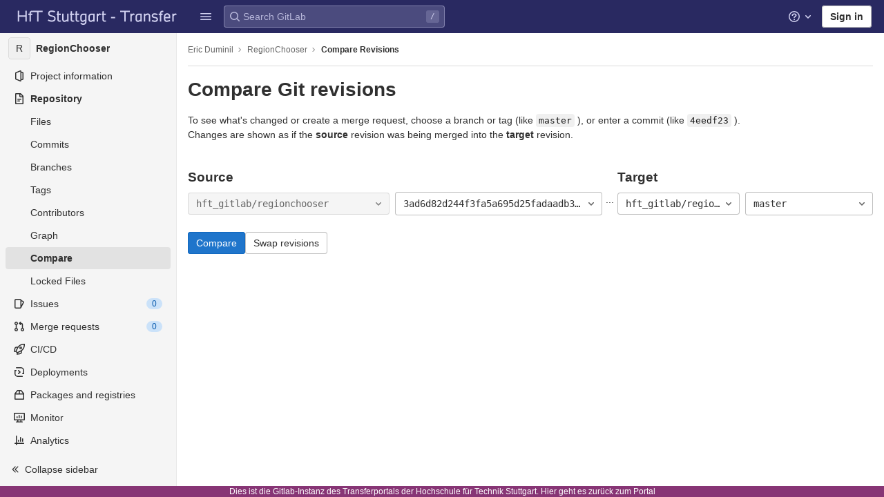

--- FILE ---
content_type: text/javascript; charset=utf-8
request_url: https://transfer.hft-stuttgart.de/gitlab/assets/webpack/commons-pages.projects.compare.index-pages.projects.compare.show.ed8b6ce8.chunk.js
body_size: 12863
content:
(this.webpackJsonp=this.webpackJsonp||[]).push([[208,86,956,958],{"+iVy":function(t,e,i){"use strict";i.d(e,"b",(function(){return m})),i.d(e,"a",(function(){return v}));var r=i("Z2pp"),n=i("jyii"),o=i("/Zha"),s=i("9CRu"),a=i("gCUY"),l=i("Sq3g"),c=i("ySPH"),u=i("yxQL"),d=i("1pIC"),p=i("GpHn"),h=i("R+nN");function f(t,e){var i=Object.keys(t);if(Object.getOwnPropertySymbols){var r=Object.getOwnPropertySymbols(t);e&&(r=r.filter((function(e){return Object.getOwnPropertyDescriptor(t,e).enumerable}))),i.push.apply(i,r)}return i}function g(t){for(var e=1;e<arguments.length;e++){var i=null!=arguments[e]?arguments[e]:{};e%2?f(Object(i),!0).forEach((function(e){b(t,e,i[e])})):Object.getOwnPropertyDescriptors?Object.defineProperties(t,Object.getOwnPropertyDescriptors(i)):f(Object(i)).forEach((function(e){Object.defineProperty(t,e,Object.getOwnPropertyDescriptor(i,e))}))}return t}function b(t,e,i){return e in t?Object.defineProperty(t,e,{value:i,enumerable:!0,configurable:!0,writable:!0}):t[e]=i,t}var m=Object(a.c)(g(g({},u.b),{},{text:{type:String},html:{type:String},variant:{type:String,default:"secondary"},size:{type:String},block:{type:Boolean,default:!1},menuClass:{type:[String,Array,Object]},toggleTag:{type:String,default:"button"},toggleText:{type:String,default:"Toggle dropdown"},toggleClass:{type:[String,Array,Object]},noCaret:{type:Boolean,default:!1},split:{type:Boolean,default:!1},splitHref:{type:String},splitTo:{type:[String,Object]},splitVariant:{type:String},splitClass:{type:[String,Array,Object]},splitButtonType:{type:String,default:"button",validator:function(t){return Object(s.a)(["button","submit","reset"],t)}},lazy:{type:Boolean,default:!1},role:{type:String,default:"menu"}}),n.m),v=r.a.extend({name:n.m,mixins:[d.a,u.a,p.a],props:m,computed:{dropdownClasses:function(){var t=this.block,e=this.split;return[this.directionClass,this.boundaryClass,{show:this.visible,"btn-group":e||!t,"d-flex":t&&e}]},menuClasses:function(){return[this.menuClass,{"dropdown-menu-right":this.right,show:this.visible}]},toggleClasses:function(){var t=this.split;return[this.toggleClass,{"dropdown-toggle-split":t,"dropdown-toggle-no-caret":this.noCaret&&!t}]}},render:function(t){var e=this.visible,i=this.variant,r=this.size,n=this.block,s=this.disabled,a=this.split,u=this.role,d=this.hide,p=this.toggle,f={variant:i,size:r,block:n,disabled:s},b=this.normalizeSlot("button-content"),m=this.hasNormalizedSlot("button-content")?{}:Object(l.a)(this.html,this.text),v=t();if(a){var y=this.splitTo,O=this.splitHref,j=this.splitButtonType,w=g(g({},f),{},{variant:this.splitVariant||i});y?w.to=y:O?w.href=O:j&&(w.type=j),v=t(h.a,{class:this.splitClass,attrs:{id:this.safeId("_BV_button_")},props:w,domProps:m,on:{click:this.onSplitClick},ref:"button"},b),b=[t("span",{class:["sr-only"]},[this.toggleText])],m={}}var _=t(h.a,{staticClass:"dropdown-toggle",class:this.toggleClasses,attrs:{id:this.safeId("_BV_toggle_"),"aria-haspopup":"true","aria-expanded":Object(c.e)(e)},props:g(g({},f),{},{tag:this.toggleTag,block:n&&!a}),domProps:m,on:{mousedown:this.onMousedown,click:p,keydown:p},ref:"toggle"},b),C=t("ul",{staticClass:"dropdown-menu",class:this.menuClasses,attrs:{role:u,tabindex:"-1","aria-labelledby":this.safeId(a?"_BV_button_":"_BV_toggle_")},on:{keydown:this.onKeydown},ref:"menu"},[!this.lazy||e?this.normalizeSlot(o.c,{hide:d}):t()]);return t("div",{staticClass:"dropdown b-dropdown",class:this.dropdownClasses,attrs:{id:this.safeId()}},[v,_,C])}})},"/Jty":function(t,e,i){"use strict";i.d(e,"a",(function(){return j}));var r=i("Z2pp"),n=i("jyii"),o=i("9CRu"),s=i("gCUY"),a=i("qx9o"),l=i("BhOj"),c=i("KpC0"),u=i("lRgI"),d=i("YxAH"),p=i("p+a6"),h=i("Rd/K"),f=i("HJOD"),g=i("1pIC"),b=i("PrCM");function m(t,e){var i=Object.keys(t);if(Object.getOwnPropertySymbols){var r=Object.getOwnPropertySymbols(t);e&&(r=r.filter((function(e){return Object.getOwnPropertyDescriptor(t,e).enumerable}))),i.push.apply(i,r)}return i}function v(t){for(var e=1;e<arguments.length;e++){var i=null!=arguments[e]?arguments[e]:{};e%2?m(Object(i),!0).forEach((function(e){y(t,e,i[e])})):Object.getOwnPropertyDescriptors?Object.defineProperties(t,Object.getOwnPropertyDescriptors(i)):m(Object(i)).forEach((function(e){Object.defineProperty(t,e,Object.getOwnPropertyDescriptor(i,e))}))}return t}function y(t,e,i){return e in t?Object.defineProperty(t,e,{value:i,enumerable:!0,configurable:!0,writable:!0}):t[e]=i,t}var O=["text","password","email","number","url","tel","search","range","color","date","time","datetime","datetime-local","month","week"],j=r.a.extend({name:n.x,mixins:[b.a,g.a,c.a,d.a,p.a,h.a,u.a,f.a],props:Object(s.c)(v(v(v(v(v({},c.b),d.b),p.b),h.b),{},{type:{type:String,default:"text",validator:function(t){return Object(o.a)(O,t)}},noWheel:{type:Boolean,default:!1},min:{type:[String,Number]},max:{type:[String,Number]},step:{type:[String,Number]},list:{type:String}}),n.x),computed:{localType:function(){return Object(o.a)(O,this.type)?this.type:"text"},computedAttrs:function(){var t=this.localType,e=this.disabled,i=this.placeholder,r=this.required,n=this.min,o=this.max,s=this.step;return{id:this.safeId(),name:this.name||null,form:this.form||null,type:t,disabled:e,placeholder:i,required:r,autocomplete:this.autocomplete||null,readonly:this.readonly||this.plaintext,min:n,max:o,step:s,list:"password"!==t?this.list:null,"aria-required":r?"true":null,"aria-invalid":this.computedAriaInvalid}},computedListeners:function(){return v(v({},this.bvListeners),{},{input:this.onInput,change:this.onChange,blur:this.onBlur})}},watch:{noWheel:function(t){this.setWheelStopper(t)}},mounted:function(){this.setWheelStopper(this.noWheel)},deactivated:function(){this.setWheelStopper(!1)},activated:function(){this.setWheelStopper(this.noWheel)},beforeDestroy:function(){this.setWheelStopper(!1)},methods:{setWheelStopper:function(t){var e=this.$el;Object(l.c)(t,e,"focus",this.onWheelFocus),Object(l.c)(t,e,"blur",this.onWheelBlur),t||Object(l.a)(document,"wheel",this.stopWheel)},onWheelFocus:function(){Object(l.b)(document,"wheel",this.stopWheel)},onWheelBlur:function(){Object(l.a)(document,"wheel",this.stopWheel)},stopWheel:function(t){Object(l.d)(t,{propagation:!1}),Object(a.c)(this.$el)}},render:function(t){return t("input",{ref:"input",class:this.computedClass,attrs:this.computedAttrs,domProps:{value:this.localValue},on:this.computedListeners})}})},"0X+3":function(t,e,i){"use strict";var r=i("Z2pp"),n=i("jyii"),o=i("gCUY"),s=i("qx9o"),a=i("9Q7u"),l=i("ummR"),c=i("GpHn"),u=i("lHYX");function d(t,e){var i=Object.keys(t);if(Object.getOwnPropertySymbols){var r=Object.getOwnPropertySymbols(t);e&&(r=r.filter((function(e){return Object.getOwnPropertyDescriptor(t,e).enumerable}))),i.push.apply(i,r)}return i}function p(t){for(var e=1;e<arguments.length;e++){var i=null!=arguments[e]?arguments[e]:{};e%2?d(Object(i),!0).forEach((function(e){h(t,e,i[e])})):Object.getOwnPropertyDescriptors?Object.defineProperties(t,Object.getOwnPropertyDescriptors(i)):d(Object(i)).forEach((function(e){Object.defineProperty(t,e,Object.getOwnPropertyDescriptor(i,e))}))}return t}function h(t,e,i){return e in t?Object.defineProperty(t,e,{value:i,enumerable:!0,configurable:!0,writable:!0}):t[e]=i,t}var f=Object(a.j)(u.b,["event","routerTag"]),g=r.a.extend({name:n.q,mixins:[l.a,c.a],inject:{bvDropdown:{default:null}},inheritAttrs:!1,props:Object(o.c)(p(p({},f),{},{linkClass:{type:[String,Array,Object]},variant:{type:String}}),n.q),computed:{computedAttrs:function(){return p(p({},this.bvAttrs),{},{role:"menuitem"})}},methods:{closeDropdown:function(){var t=this;Object(s.B)((function(){t.bvDropdown&&t.bvDropdown.hide(!0)}))},onClick:function(t){this.$emit("click",t),this.closeDropdown()}},render:function(t){var e=this.linkClass,i=this.variant,r=this.active,n=this.disabled,o=this.onClick;return t("li",{attrs:{role:"presentation"}},[t(u.a,{staticClass:"dropdown-item",class:[e,h({},"text-".concat(i),i&&!(r||n))],props:this.$props,attrs:this.computedAttrs,on:{click:o},ref:"item"},this.normalizeSlot())])}});function b(t,e){var i=Object.keys(t);if(Object.getOwnPropertySymbols){var r=Object.getOwnPropertySymbols(t);e&&(r=r.filter((function(e){return Object.getOwnPropertyDescriptor(t,e).enumerable}))),i.push.apply(i,r)}return i}function m(t){for(var e=1;e<arguments.length;e++){var i=null!=arguments[e]?arguments[e]:{};e%2?b(Object(i),!0).forEach((function(e){v(t,e,i[e])})):Object.getOwnPropertyDescriptors?Object.defineProperties(t,Object.getOwnPropertyDescriptors(i)):b(Object(i)).forEach((function(e){Object.defineProperty(t,e,Object.getOwnPropertyDescriptor(i,e))}))}return t}function v(t,e,i){return e in t?Object.defineProperty(t,e,{value:i,enumerable:!0,configurable:!0,writable:!0}):t[e]=i,t}var y=Object(o.c)({active:{type:Boolean,default:!1},activeClass:{type:String,default:"active"},buttonClass:{type:[String,Array,Object]},disabled:{type:Boolean,default:!1},variant:{type:String}},n.r),O=r.a.extend({name:n.r,mixins:[l.a,c.a],inject:{bvDropdown:{default:null}},inheritAttrs:!1,props:y,computed:{computedAttrs:function(){return m(m({},this.bvAttrs),{},{role:"menuitem",type:"button",disabled:this.disabled})}},methods:{closeDropdown:function(){this.bvDropdown&&this.bvDropdown.hide(!0)},onClick:function(t){this.$emit("click",t),this.closeDropdown()}},render:function(t){var e;return t("li",{attrs:{role:"presentation"}},[t("button",{staticClass:"dropdown-item",class:[this.buttonClass,(e={},v(e,this.activeClass,this.active),v(e,"text-".concat(this.variant),this.variant&&!(this.active||this.disabled)),e)],attrs:this.computedAttrs,on:{click:this.onClick},ref:"button"},this.normalizeSlot())])}}),j=i("Fcvx"),w=i("cmjF"),_=i("cuRJ"),C=i("H8gz"),P=i("6IRw"),S=i.n(P);const x={components:{GlIcon:C.a,GlAvatar:w.a,GlButton:_.a},inheritAttrs:!1,props:{avatarUrl:{type:String,required:!1,default:""},iconColor:{type:String,required:!1,default:""},iconName:{type:String,required:!1,default:""},iconRightAriaLabel:{type:String,required:!1,default:""},iconRightName:{type:String,required:!1,default:""},isChecked:{type:Boolean,required:!1,default:!1},isCheckItem:{type:Boolean,required:!1,default:!1},isCheckCentered:{type:Boolean,required:!1,default:!1},secondaryText:{type:String,required:!1,default:""}},computed:{bootstrapComponent(){const{href:t,to:e}=this.$attrs;return t||e?g:O},iconColorCss(){return j.H[this.iconColor]||"gl-text-gray-700"},shouldShowCheckIcon(){return this.isChecked||this.isCheckItem},checkedClasses(){return this.isCheckCentered?"":"gl-mt-3 gl-align-self-start"}},methods:{handleClickIconRight(){this.$emit("click-icon-right")}}};const k=S()({render:function(){var t=this,e=t.$createElement,i=t._self._c||e;return i(t.bootstrapComponent,t._g(t._b({tag:"component",staticClass:"gl-new-dropdown-item"},"component",t.$attrs,!1),t.$listeners),[t.shouldShowCheckIcon?i("gl-icon",{class:["gl-new-dropdown-item-check-icon",{"gl-visibility-hidden":!t.isChecked},t.checkedClasses],attrs:{name:"mobile-issue-close","data-testid":"dropdown-item-checkbox"}}):t._e(),t._v(" "),t.iconName?i("gl-icon",{class:["gl-new-dropdown-item-icon",t.iconColorCss],attrs:{name:t.iconName}}):t._e(),t._v(" "),t.avatarUrl?i("gl-avatar",{attrs:{size:32,src:t.avatarUrl}}):t._e(),t._v(" "),i("div",{staticClass:"gl-new-dropdown-item-text-wrapper"},[i("p",{staticClass:"gl-new-dropdown-item-text-primary"},[t._t("default")],2),t._v(" "),t.secondaryText?i("p",{staticClass:"gl-new-dropdown-item-text-secondary"},[t._v(t._s(t.secondaryText))]):t._e()]),t._v(" "),t.iconRightName?i("gl-button",{attrs:{size:"small",icon:t.iconRightName,"aria-label":t.iconRightAriaLabel||t.iconRightName},on:{click:function(e){return e.stopPropagation(),e.preventDefault(),t.handleClickIconRight.apply(null,arguments)}}}):t._e()],1)},staticRenderFns:[]},void 0,x,void 0,!1,void 0,!1,void 0,void 0,void 0);e.a=k},"1pIC":function(t,e,i){"use strict";e.a={props:{id:{type:String}},data:function(){return{localId_:null}},computed:{safeId:function(){var t=this.id||this.localId_;return function(e){return t?(e=String(e||"").replace(/\s+/g,"_"))?t+"_"+e:t:null}}},mounted:function(){var t=this;this.$nextTick((function(){t.localId_="__BVID__".concat(t._uid)}))}}},"34cr":function(t,e,i){"use strict";var r=i("ly/8"),n=i("cuRJ"),o=i("6IRw"),s=i.n(o);const a={components:{GlButton:n.a},directives:{GlTooltip:r.a},props:{title:{type:String,required:!1,default:"Clear"},tooltipContainer:{required:!1,default:!1,validator:t=>!1===t||"string"==typeof t||t instanceof HTMLElement}}};const l=s()({render:function(){var t=this.$createElement;return(this._self._c||t)("gl-button",this._g({directives:[{name:"gl-tooltip",rawName:"v-gl-tooltip.hover",value:{container:this.tooltipContainer},expression:"{ container: tooltipContainer }",modifiers:{hover:!0}}],staticClass:"gl-clear-icon-button",attrs:{variant:"default",category:"tertiary",size:"small",name:"clear",icon:"clear",title:this.title,"aria-label":this.title}},this.$listeners))},staticRenderFns:[]},void 0,a,void 0,!1,void 0,!1,void 0,void 0,void 0);e.a=l},"6HTq":function(t,e,i){"use strict";var r=i("34cr"),n=i("tSMP"),o=i("H8gz"),s=i("zLBL"),a=i("6IRw"),l=i.n(a);const c={components:{GlClearIconButton:r.a,GlIcon:o.a,GlFormInput:n.a,GlLoadingIcon:s.a},inheritAttrs:!1,model:{prop:"value",event:"input"},props:{value:{type:String,required:!1,default:""},clearButtonTitle:{type:String,required:!1,default:"Clear"},disabled:{type:Boolean,required:!1,default:!1},isLoading:{type:Boolean,required:!1,default:!1},tooltipContainer:{required:!1,default:!1,validator:t=>!1===t||"string"==typeof t||t instanceof HTMLElement}},computed:{inputAttributes(){const t={type:"search",placeholder:"Search",...this.$attrs};return t["aria-label"]||(t["aria-label"]=t.placeholder),t},hasValue(){return Boolean(this.value.length)},inputListeners(){return{...this.$listeners,input:t=>{this.$emit("input",t)}}},showClearButton(){return this.hasValue&&!this.disabled}},methods:{clearInput(){this.$emit("input",""),this.focusInput()},focusInput(){this.$refs.input.$el.focus()}}};const u=l()({render:function(){var t=this,e=t.$createElement,i=t._self._c||e;return i("div",{staticClass:"gl-search-box-by-type"},[i("gl-icon",{staticClass:"gl-search-box-by-type-search-icon",attrs:{name:"search"}}),t._v(" "),i("gl-form-input",t._g(t._b({ref:"input",staticClass:"gl-search-box-by-type-input",attrs:{value:t.value,disabled:t.disabled}},"gl-form-input",t.inputAttributes,!1),t.inputListeners)),t._v(" "),i("div",{staticClass:"gl-search-box-by-type-right-icons"},[t.isLoading?i("gl-loading-icon",{staticClass:"gl-search-box-by-type-loading-icon"}):t._e(),t._v(" "),t.showClearButton?i("gl-clear-icon-button",{staticClass:"gl-search-box-by-type-clear gl-clear-icon-button",attrs:{title:t.clearButtonTitle,"tooltip-container":t.tooltipContainer},on:{click:function(e){return e.stopPropagation(),t.clearInput.apply(null,arguments)}}}):t._e()],1)],1)},staticRenderFns:[]},void 0,c,void 0,!1,void 0,!1,void 0,void 0,void 0);e.a=u},Gr03:function(t,e,i){"use strict";var r=i("Z2pp"),n=i("DQ7i"),o=i("jyii"),s=i("gCUY");function a(t,e){var i=Object.keys(t);if(Object.getOwnPropertySymbols){var r=Object.getOwnPropertySymbols(t);e&&(r=r.filter((function(e){return Object.getOwnPropertyDescriptor(t,e).enumerable}))),i.push.apply(i,r)}return i}function l(t){for(var e=1;e<arguments.length;e++){var i=null!=arguments[e]?arguments[e]:{};e%2?a(Object(i),!0).forEach((function(e){c(t,e,i[e])})):Object.getOwnPropertyDescriptors?Object.defineProperties(t,Object.getOwnPropertyDescriptors(i)):a(Object(i)).forEach((function(e){Object.defineProperty(t,e,Object.getOwnPropertyDescriptor(i,e))}))}return t}function c(t,e,i){return e in t?Object.defineProperty(t,e,{value:i,enumerable:!0,configurable:!0,writable:!0}):t[e]=i,t}var u=Object(s.c)({id:{type:String},tag:{type:String,default:"header"},variant:{type:String}},o.p),d=r.a.extend({name:o.p,functional:!0,props:u,render:function(t,e){var i=e.props,r=e.data,o=e.children,s=r.attrs||{};return r.attrs={},t("li",Object(n.a)(r,{attrs:{role:"presentation"}}),[t(i.tag,{staticClass:"dropdown-header",class:c({},"text-".concat(i.variant),i.variant),attrs:l(l({},s),{},{id:i.id||null,role:"heading"}),ref:"header"},o)])}}),p=i("6IRw");const h={components:{BDropdownHeader:d},inheritAttrs:!1};const f=i.n(p)()({render:function(){var t=this.$createElement;return(this._self._c||t)("b-dropdown-header",this._g(this._b({staticClass:"gl-new-dropdown-section-header"},"b-dropdown-header",this.$attrs,!1),this.$listeners),[this._t("default")],2)},staticRenderFns:[]},void 0,h,void 0,!1,void 0,!1,void 0,void 0,void 0);e.a=f},HJOD:function(t,e,i){"use strict";e.a={computed:{validity:{cache:!1,get:function(){return this.$refs.input.validity}},validationMessage:{cache:!1,get:function(){return this.$refs.input.validationMessage}},willValidate:{cache:!1,get:function(){return this.$refs.input.willValidate}}},methods:{setCustomValidity:function(){var t;return(t=this.$refs.input).setCustomValidity.apply(t,arguments)},checkValidity:function(){var t;return(t=this.$refs.input).checkValidity.apply(t,arguments)},reportValidity:function(){var t;return(t=this.$refs.input).reportValidity.apply(t,arguments)}}}},KpC0:function(t,e,i){"use strict";i.d(e,"b",(function(){return a}));var r=i("gCUY"),n=i("qx9o");function o(t,e){var i=Object.keys(t);if(Object.getOwnPropertySymbols){var r=Object.getOwnPropertySymbols(t);e&&(r=r.filter((function(e){return Object.getOwnPropertyDescriptor(t,e).enumerable}))),i.push.apply(i,r)}return i}function s(t,e,i){return e in t?Object.defineProperty(t,e,{value:i,enumerable:!0,configurable:!0,writable:!0}):t[e]=i,t}var a=function(t){for(var e=1;e<arguments.length;e++){var i=null!=arguments[e]?arguments[e]:{};e%2?o(Object(i),!0).forEach((function(e){s(t,e,i[e])})):Object.getOwnPropertyDescriptors?Object.defineProperties(t,Object.getOwnPropertyDescriptors(i)):o(Object(i)).forEach((function(e){Object.defineProperty(t,e,Object.getOwnPropertyDescriptor(i,e))}))}return t}({id:{type:String},name:{type:String}},Object(r.c)({disabled:{type:Boolean,default:!1},required:{type:Boolean,default:!1},form:{type:String},autofocus:{type:Boolean,default:!1}},"formControls"));e.a={props:a,mounted:function(){this.handleAutofocus()},activated:function(){this.handleAutofocus()},methods:{handleAutofocus:function(){var t=this;this.$nextTick((function(){Object(n.B)((function(){var e=t.$el;t.autofocus&&Object(n.u)(e)&&(Object(n.v)(e,"input, textarea, select")||(e=Object(n.C)("input, textarea, select",e)),Object(n.d)(e))}))}))}}}},OkMp:function(t,e,i){"use strict";var r=i("+iVy"),n=i("qx9o"),o=i("Fcvx");const s={computed:{buttonSize(){return o.m[this.size]}}};var a=i("cuRJ"),l=i("H8gz"),c=i("zLBL"),u=i("OqKX"),d=i("6IRw"),p=i.n(d);const h=".dropdown-item:not(.disabled):not([disabled]),.form-control:not(.disabled):not([disabled])";const f={components:{BDropdown:{extends:r.a,methods:{getItems(){return(Object(n.D)(h,this.$refs.menu)||[]).filter(n.u)}}},GlButton:a.a,GlDropdownDivider:u.a,GlIcon:l.a,GlLoadingIcon:c.a},mixins:[s],props:{headerText:{type:String,required:!1,default:""},hideHeaderBorder:{type:Boolean,required:!1,default:!0},showClearAll:{type:Boolean,required:!1,default:!1},clearAllText:{type:String,required:!1,default:"Clear all"},clearAllTextClass:{type:String,required:!1,default:"gl-px-5"},text:{type:String,required:!1,default:""},showHighlightedItemsTitle:{type:Boolean,required:!1,default:!1},highlightedItemsTitle:{type:String,required:!1,default:"Selected"},highlightedItemsTitleClass:{type:String,required:!1,default:"gl-px-5"},textSrOnly:{type:Boolean,required:!1,default:!1},split:{type:Boolean,required:!1,default:!1},category:{type:String,required:!1,default:o.k.primary,validator:t=>Object.keys(o.k).includes(t)},variant:{type:String,required:!1,default:o.r.default,validator:t=>Object.keys(o.r).includes(t)},size:{type:String,required:!1,default:o.l.medium,validator:t=>Object.keys(o.l).includes(t)},icon:{type:String,required:!1,default:null},block:{type:Boolean,required:!1,default:!1},disabled:{type:Boolean,required:!1,default:!1},loading:{type:Boolean,required:!1,default:!1},toggleClass:{type:[String,Array,Object],required:!1,default:null},right:{type:Boolean,required:!1,default:!1}},computed:{renderCaret(){return!this.split},isIconOnly(){var t;return Boolean(this.icon&&(!(null!==(t=this.text)&&void 0!==t&&t.length)||this.textSrOnly)&&!this.hasSlotContents("button-text"))},isIconWithText(){var t;return Boolean(this.icon&&(null===(t=this.text)||void 0===t?void 0:t.length)&&!this.textSrOnly)},toggleButtonClasses(){return[this.toggleClass,{"gl-button":!0,"gl-dropdown-toggle":!0,[`btn-${this.variant}-secondary`]:this.category===o.k.secondary||this.category===o.k.tertiary&&this.split,[`btn-${this.variant}-tertiary`]:this.category===o.k.tertiary&&!this.split,"dropdown-icon-only":this.isIconOnly,"dropdown-icon-text":this.isIconWithText}]},splitButtonClasses(){return[this.toggleClass,{"gl-button":!0,"split-content-button":Boolean(this.text),"icon-split-content-button":Boolean(this.icon),[`btn-${this.variant}-secondary`]:this.category===o.k.secondary||this.category===o.k.tertiary}]},buttonText(){return this.split&&this.icon?null:this.text},hasHighlightedItemsContent(){return this.hasSlotContents("highlighted-items")},hasHighlightedItemsOrClearAll(){return this.hasHighlightedItemsContent&&this.showHighlightedItemsTitle||this.showClearAll}},methods:{hasSlotContents(t){return Boolean(this.$slots[t])},show(){this.$refs.dropdown.show(...arguments)},hide(){this.$refs.dropdown.hide(...arguments)}}};const g=p()({render:function(){var t=this,e=t.$createElement,i=t._self._c||e;return i("b-dropdown",t._g(t._b({ref:"dropdown",staticClass:"gl-new-dropdown",attrs:{split:t.split,variant:t.variant,size:t.buttonSize,"toggle-class":[t.toggleButtonClasses],"split-class":t.splitButtonClasses,block:t.block,disabled:t.disabled||t.loading,right:t.right},scopedSlots:t._u([{key:"button-content",fn:function(){return[t._t("button-content",(function(){return[t.loading?i("gl-loading-icon",{class:{"gl-mr-2":!t.isIconOnly}}):t._e(),t._v(" "),!t.icon||t.isIconOnly&&t.loading?t._e():i("gl-icon",{staticClass:"dropdown-icon",attrs:{name:t.icon}}),t._v(" "),i("span",{staticClass:"gl-new-dropdown-button-text",class:{"gl-sr-only":t.textSrOnly}},[t._t("button-text",(function(){return[t._v(t._s(t.buttonText))]}))],2),t._v(" "),t.renderCaret?i("gl-icon",{staticClass:"gl-button-icon dropdown-chevron",attrs:{name:"chevron-down"}}):t._e()]}))]},proxy:!0}],null,!0)},"b-dropdown",t.$attrs,!1),t.$listeners),[i("div",{staticClass:"gl-new-dropdown-inner"},[t.hasSlotContents("header")||t.headerText?i("div",{staticClass:"gl-new-dropdown-header",class:{"gl-border-b-0!":t.hideHeaderBorder}},[t.headerText?i("p",{staticClass:"gl-new-dropdown-header-top"},[t._v("\n        "+t._s(t.headerText)+"\n      ")]):t._e(),t._v(" "),t._t("header")],2):t._e(),t._v(" "),t.hasHighlightedItemsOrClearAll?i("div",{staticClass:"gl-display-flex gl-flex-direction-row gl-justify-content-space-between gl-align-items-center"},[t.hasHighlightedItemsContent&&t.showHighlightedItemsTitle?i("div",{staticClass:"gl-display-flex gl-flex-grow-1 gl-justify-content-flex-start",class:t.highlightedItemsTitleClass},[i("span",{staticClass:"gl-font-weight-bold",attrs:{"data-testid":"highlighted-items-title"}},[t._v(t._s(t.highlightedItemsTitle))])]):t._e(),t._v(" "),t.showClearAll?i("div",{staticClass:"gl-display-flex gl-flex-grow-1 gl-justify-content-end",class:t.clearAllTextClass},[i("gl-button",{attrs:{size:"small",category:"tertiary",variant:"link","data-testid":"clear-all-button"},on:{click:function(e){return t.$emit("clear-all",e)}}},[t._v(t._s(t.clearAllText))])],1):t._e()]):t._e(),t._v(" "),i("div",{staticClass:"gl-new-dropdown-contents"},[t.hasHighlightedItemsContent?i("div",{staticClass:"gl-overflow-visible",attrs:{"data-testid":"highlighted-items"}},[t._t("highlighted-items"),t._v(" "),i("gl-dropdown-divider")],2):t._e(),t._v(" "),t._t("default")],2),t._v(" "),t.hasSlotContents("footer")?i("div",{staticClass:"gl-new-dropdown-footer"},[t._t("footer")],2):t._e()])])},staticRenderFns:[]},void 0,f,void 0,!1,void 0,!1,void 0,void 0,void 0);e.a=g},OqKX:function(t,e,i){"use strict";var r=i("Z2pp"),n=i("DQ7i"),o=i("jyii"),s=i("gCUY");function a(t,e){var i=Object.keys(t);if(Object.getOwnPropertySymbols){var r=Object.getOwnPropertySymbols(t);e&&(r=r.filter((function(e){return Object.getOwnPropertyDescriptor(t,e).enumerable}))),i.push.apply(i,r)}return i}function l(t){for(var e=1;e<arguments.length;e++){var i=null!=arguments[e]?arguments[e]:{};e%2?a(Object(i),!0).forEach((function(e){c(t,e,i[e])})):Object.getOwnPropertyDescriptors?Object.defineProperties(t,Object.getOwnPropertyDescriptors(i)):a(Object(i)).forEach((function(e){Object.defineProperty(t,e,Object.getOwnPropertyDescriptor(i,e))}))}return t}function c(t,e,i){return e in t?Object.defineProperty(t,e,{value:i,enumerable:!0,configurable:!0,writable:!0}):t[e]=i,t}var u=Object(s.c)({tag:{type:String,default:"hr"}},o.n),d=r.a.extend({name:o.n,functional:!0,props:u,render:function(t,e){var i=e.props,r=e.data,o=r.attrs||{};return r.attrs={},t("li",Object(n.a)(r,{attrs:{role:"presentation"}}),[t(i.tag,{staticClass:"dropdown-divider",attrs:l(l({},o),{},{role:"separator","aria-orientation":"horizontal"}),ref:"divider"})])}}),p=i("6IRw");const h={components:{BDropdownDivider:d},inheritAttrs:!1};const f=i.n(p)()({render:function(){var t=this.$createElement;return(this._self._c||t)("b-dropdown-divider",this._g(this._b({staticClass:"gl-new-dropdown-divider"},"b-dropdown-divider",this.$attrs,!1),this.$listeners))},staticRenderFns:[]},void 0,h,void 0,!1,void 0,!1,void 0,void 0,void 0);e.a=f},"Rd/K":function(t,e,i){"use strict";i.d(e,"b",(function(){return c}));var r=i("gCUY"),n=i("qx9o"),o=i("BhOj"),s=i("ST6S"),a=i("8Vyw"),l=i("ySPH"),c=Object(r.c)({value:{type:[String,Number],default:""},ariaInvalid:{type:[Boolean,String],default:!1},readonly:{type:Boolean,default:!1},plaintext:{type:Boolean,default:!1},autocomplete:{type:String},placeholder:{type:String},formatter:{type:Function},lazyFormatter:{type:Boolean,default:!1},trim:{type:Boolean,default:!1},number:{type:Boolean,default:!1},lazy:{type:Boolean,default:!1},debounce:{type:[Number,String],default:0}},"formTextControls");e.a={model:{prop:"value",event:"update"},props:c,data:function(){var t=this.value;return{localValue:Object(l.e)(t),vModelValue:this.modifyValue(t)}},computed:{computedClass:function(){return[{"custom-range":"range"===this.type,"form-control-plaintext":this.plaintext&&"range"!==this.type&&"color"!==this.type,"form-control":!this.plaintext&&"range"!==this.type||"color"===this.type},this.sizeFormClass,this.stateClass]},computedDebounce:function(){return Object(s.d)(Object(a.c)(this.debounce,0),0)},hasFormatter:function(){return this.formatter.name!==c.formatter.default.name}},watch:{value:function(t){var e=Object(l.e)(t),i=this.modifyValue(t);e===this.localValue&&i===this.vModelValue||(this.clearDebounce(),this.localValue=e,this.vModelValue=i)}},created:function(){this.$_inputDebounceTimer=null},mounted:function(){this.$on("hook:beforeDestroy",this.clearDebounce)},methods:{clearDebounce:function(){clearTimeout(this.$_inputDebounceTimer),this.$_inputDebounceTimer=null},formatValue:function(t,e){var i=arguments.length>2&&void 0!==arguments[2]&&arguments[2];return t=Object(l.e)(t),!this.hasFormatter||this.lazyFormatter&&!i||(t=this.formatter(t,e)),t},modifyValue:function(t){return t=Object(l.e)(t),this.trim&&(t=t.trim()),this.number&&(t=Object(a.b)(t,t)),t},updateValue:function(t){var e=this,i=arguments.length>1&&void 0!==arguments[1]&&arguments[1],r=this.lazy;if(!r||i){this.clearDebounce();var n=function(){if((t=e.modifyValue(t))!==e.vModelValue)e.vModelValue=t,e.$emit("update",t);else if(e.hasFormatter){var i=e.$refs.input;i&&t!==i.value&&(i.value=t)}},o=this.computedDebounce;o>0&&!r&&!i?this.$_inputDebounceTimer=setTimeout(n,o):n()}},onInput:function(t){if(!t.target.composing){var e=t.target.value,i=this.formatValue(e,t);!1===i||t.defaultPrevented?Object(o.d)(t,{propagation:!1}):(this.localValue=i,this.updateValue(i),this.$emit("input",i))}},onChange:function(t){var e=t.target.value,i=this.formatValue(e,t);!1===i||t.defaultPrevented?Object(o.d)(t,{propagation:!1}):(this.localValue=i,this.updateValue(i,!0),this.$emit("change",i))},onBlur:function(t){var e=t.target.value,i=this.formatValue(e,t,!0);!1!==i&&(this.localValue=Object(l.e)(this.modifyValue(i)),this.updateValue(i,!0)),this.$emit("blur",t)},focus:function(){this.disabled||Object(n.d)(this.$el)},blur:function(){this.disabled||Object(n.c)(this.$el)}}}},YxAH:function(t,e,i){"use strict";i.d(e,"b",(function(){return n}));var r=i("gCUY"),n=Object(r.c)({size:{type:String}},"formControls");e.a={props:n,computed:{sizeFormClass:function(){return[this.size?"form-control-".concat(this.size):null]}}}},iN6k:function(t,e,i){"use strict";i.d(e,"a",(function(){return P}));var r=i("q+nE"),n=i("cuRJ"),o=i("AFSh"),s=i("yYHy"),a=(i("ujLG"),i("3R5X"),i("HaUQ"),i("h8Et"),i("OkMp")),l=i("0X+3"),c=i("6HTq"),u={components:{GlDropdown:a.a,GlDropdownItem:l.a,GlSearchBoxByType:c.a},props:{paramsName:{type:String,required:!0},projects:{type:Array,required:!1,default:null},selectedProject:{type:Object,required:!0}},data:()=>({searchTerm:""}),computed:{disableRepoDropdown(){return null===this.projects},filteredRepos(){const t=this.searchTerm.toLowerCase();return null==this?void 0:this.projects.filter((function(e){let{name:i}=e;return i.toLowerCase().includes(t)}))},inputName(){return this.paramsName+"_project_id"}},methods:{onClick(t){this.emitTargetProject(t)},emitTargetProject(t){this.$emit("selectProject",{direction:this.paramsName,project:t})}}},d=i("bPvS"),p=Object(d.a)(u,(function(){var t=this,e=t.$createElement,i=t._self._c||e;return i("div",[i("input",{attrs:{type:"hidden",name:t.inputName},domProps:{value:t.selectedProject.id}}),t._v(" "),i("gl-dropdown",{staticClass:"gl-w-full gl-font-monospace gl-sm-pr-3",attrs:{text:t.selectedProject.name,"header-text":t.s__("CompareRevisions|Select target project"),"toggle-class":"gl-min-w-0",disabled:t.disableRepoDropdown},scopedSlots:t._u([{key:"header",fn:function(){return[t.disableRepoDropdown?t._e():i("gl-search-box-by-type",{model:{value:t.searchTerm,callback:function(e){t.searchTerm="string"==typeof e?e.trim():e},expression:"searchTerm"}})]},proxy:!0}])},[t._v(" "),t.disableRepoDropdown?t._e():t._l(t.filteredRepos,(function(e){return i("gl-dropdown-item",{key:e.id,attrs:{"is-check-item":"","is-checked":t.selectedProject.id===e.id},on:{click:function(i){return t.onClick(e)}}},[t._v("\n        "+t._s(e.name)+"\n      ")])}))],2)],1)}),[],!1,null,null,null).exports,h=i("4pZC"),f=i.n(h),g=i("Gr03"),b=i("teVv"),m=i("mphk"),v=i("t9l/");const y=Object(v.g)("CompareRevisions|Select branch/tag");var O={components:{GlDropdown:a.a,GlDropdownItem:l.a,GlDropdownSectionHeader:g.a,GlSearchBoxByType:c.a},props:{refsProjectPath:{type:String,required:!0},paramsName:{type:String,required:!0},paramsBranch:{type:String,required:!1,default:null}},data(){return{branches:[],tags:[],loading:!0,searchTerm:"",selectedRevision:this.getDefaultBranch()}},computed:{hasBranches(){var t;return Boolean(null===(t=this.branches)||void 0===t?void 0:t.length)},hasTags(){var t;return Boolean(null===(t=this.tags)||void 0===t?void 0:t.length)}},watch:{refsProjectPath(t,e){t!==e&&this.fetchBranchesAndTags(!0)},searchTerm:f()((function(){this.searchBranchesAndTags()}),300),paramsBranch(t){this.setSelectedRevision(t)}},mounted(){this.fetchBranchesAndTags()},methods:{searchBranchesAndTags(){var t=this;return m.a.get(this.refsProjectPath,{params:{search:this.searchTerm}}).then((function(e){let{data:i}=e;t.branches=i.Branches||[],t.tags=i.Tags||[]})).catch((function(){Object(b.default)({message:Object(v.g)("CompareRevisions|There was an error while searching the branch/tag list. Please try again.")})}))},fetchBranchesAndTags(){var t=this;let e=arguments.length>0&&void 0!==arguments[0]&&arguments[0];return this.loading=!0,e&&this.setSelectedRevision(this.paramsBranch),m.a.get(this.refsProjectPath).then((function(e){let{data:i}=e;t.branches=i.Branches||[],t.tags=i.Tags||[]})).catch((function(){Object(b.default)({message:Object(v.g)("CompareRevisions|There was an error while loading the branch/tag list. Please try again.")})})).finally((function(){t.loading=!1}))},getDefaultBranch(){return this.paramsBranch||y},onClick(t){this.setSelectedRevision(t),this.$emit("selectRevision",{direction:this.paramsName,revision:t})},onSearchEnter(){this.setSelectedRevision(this.searchTerm)},setSelectedRevision(t){this.selectedRevision=t||y}}},j={components:{RepoDropdown:p,RevisionDropdown:Object(d.a)(O,(function(){var t=this,e=t.$createElement,i=t._self._c||e;return i("div",{class:"js-compare-"+t.paramsName+"-dropdown"},[i("input",{attrs:{type:"hidden",name:t.paramsName},domProps:{value:t.selectedRevision}}),t._v(" "),i("gl-dropdown",{staticClass:"gl-w-full gl-font-monospace",attrs:{"toggle-class":"form-control compare-dropdown-toggle gl-min-w-0",text:t.selectedRevision,"header-text":t.s__("CompareRevisions|Select Git revision"),loading:t.loading},scopedSlots:t._u([{key:"header",fn:function(){return[i("gl-search-box-by-type",{attrs:{placeholder:t.s__("CompareRevisions|Filter by Git revision")},on:{keyup:function(e){return!e.type.indexOf("key")&&t._k(e.keyCode,"enter",13,e.key,"Enter")?null:t.onSearchEnter.apply(null,arguments)}},model:{value:t.searchTerm,callback:function(e){t.searchTerm="string"==typeof e?e.trim():e},expression:"searchTerm"}})]},proxy:!0}])},[t._v(" "),t.hasBranches?i("gl-dropdown-section-header",[t._v("\n      "+t._s(t.s__("CompareRevisions|Branches"))+"\n    ")]):t._e(),t._v(" "),t._l(t.branches,(function(e){return i("gl-dropdown-item",{key:e,attrs:{"is-check-item":"","is-checked":t.selectedRevision===e},on:{click:function(i){return t.onClick(e)}}},[t._v("\n      "+t._s(e)+"\n    ")])})),t._v(" "),t.hasTags?i("gl-dropdown-section-header",[t._v("\n      "+t._s(t.s__("CompareRevisions|Tags"))+"\n    ")]):t._e(),t._v(" "),t._l(t.tags,(function(e){return i("gl-dropdown-item",{key:e,attrs:{"is-check-item":"","is-checked":t.selectedRevision===e},on:{click:function(i){return t.onClick(e)}}},[t._v("\n      "+t._s(e)+"\n    ")])}))],2)],1)}),[],!1,null,null,null).exports},props:{refsProjectPath:{type:String,required:!0},revisionText:{type:String,required:!0},paramsName:{type:String,required:!0},paramsBranch:{type:String,required:!1,default:null},projects:{type:Array,required:!1,default:null},selectedProject:{type:Object,required:!0}}},w=Object(d.a)(j,(function(){var t=this,e=t.$createElement,i=t._self._c||e;return i("div",{staticClass:"revision-card gl-flex-basis-half"},[i("h2",{staticClass:"gl-font-size-h2"},[t._v("\n    "+t._s(t.s__("CompareRevisions|"+t.revisionText))+"\n  ")]),t._v(" "),i("div",{staticClass:"gl-sm-display-flex gl-align-items-center"},[i("repo-dropdown",t._g({staticClass:"gl-sm-w-half",attrs:{"params-name":t.paramsName,projects:t.projects,"selected-project":t.selectedProject}},t.$listeners)),t._v(" "),i("revision-dropdown",t._g({staticClass:"gl-sm-w-half gl-mt-3 gl-sm-mt-0",attrs:{"refs-project-path":t.refsProjectPath,"params-name":t.paramsName,"params-branch":t.paramsBranch}},t.$listeners))],1)])}),[],!1,null,null,null).exports,_={csrf:o.a,components:{RevisionCard:w,GlButton:n.a},props:{projectCompareIndexPath:{type:String,required:!0},sourceProjectRefsPath:{type:String,required:!0},targetProjectRefsPath:{type:String,required:!0},paramsFrom:{type:String,required:!1,default:null},paramsTo:{type:String,required:!1,default:null},projectMergeRequestPath:{type:String,required:!0},createMrPath:{type:String,required:!0},sourceProject:{type:Object,required:!0},targetProject:{type:Object,required:!0},projects:{type:Array,required:!0}},data(){return{from:{projects:this.projects,selectedProject:this.targetProject,revision:this.paramsFrom,refsProjectPath:this.targetProjectRefsPath},to:{selectedProject:this.sourceProject,revision:this.paramsTo,refsProjectPath:this.sourceProjectRefsPath}}},methods:{onSubmit(){this.$refs.form.submit()},onSelectProject(t){let{direction:e,project:i}=t;const r=Object(s.x)(gon.relative_url_root||"","/"+i.name,"/refs");this[e].refsProjectPath=r,this[e].selectedProject=i},onSelectRevision(t){let{direction:e,revision:i}=t;this[e].revision=i},onSwapRevision(){[this.from,this.to]=[this.to,this.from]}}},C=Object(d.a)(_,(function(){var t=this,e=t.$createElement,i=t._self._c||e;return i("form",{ref:"form",staticClass:"js-requires-input js-signature-container",attrs:{method:"POST",action:t.projectCompareIndexPath}},[i("input",{attrs:{type:"hidden",name:"authenticity_token"},domProps:{value:t.$options.csrf.token}}),t._v(" "),i("div",{staticClass:"gl-lg-flex-direction-row gl-lg-display-flex gl-align-items-center compare-revision-cards"},[i("revision-card",{attrs:{"data-testid":"sourceRevisionCard","refs-project-path":t.to.refsProjectPath,"revision-text":"Source","params-name":"to","params-branch":t.to.revision,projects:t.to.projects,"selected-project":t.to.selectedProject},on:{selectProject:t.onSelectProject,selectRevision:t.onSelectRevision}}),t._v(" "),i("div",{staticClass:"compare-ellipsis gl-display-flex gl-justify-content-center gl-align-items-center gl-align-self-end gl-my-4 gl-md-my-0",attrs:{"data-testid":"ellipsis"}},[t._v("\n      ...\n    ")]),t._v(" "),i("revision-card",{attrs:{"data-testid":"targetRevisionCard","refs-project-path":t.from.refsProjectPath,"revision-text":"Target","params-name":"from","params-branch":t.from.revision,projects:t.from.projects,"selected-project":t.from.selectedProject},on:{selectProject:t.onSelectProject,selectRevision:t.onSelectRevision}})],1),t._v(" "),i("div",{staticClass:"gl-display-flex gl-mt-6 gl-gap-3"},[i("gl-button",{attrs:{category:"primary",variant:"confirm"},on:{click:t.onSubmit}},[t._v("\n      "+t._s(t.s__("CompareRevisions|Compare"))+"\n    ")]),t._v(" "),i("gl-button",{attrs:{"data-testid":"swapRevisionsButton"},on:{click:t.onSwapRevision}},[t._v("\n      "+t._s(t.s__("CompareRevisions|Swap revisions"))+"\n    ")]),t._v(" "),t.projectMergeRequestPath?i("gl-button",{attrs:{href:t.projectMergeRequestPath,"data-testid":"projectMrButton"}},[t._v("\n      "+t._s(t.s__("CompareRevisions|View open merge request"))+"\n    ")]):t.createMrPath?i("gl-button",{attrs:{href:t.createMrPath,"data-testid":"createMrButton"}},[t._v("\n      "+t._s(t.s__("CompareRevisions|Create merge request"))+"\n    ")]):t._e()],1)])}),[],!1,null,null,null).exports;function P(){const t=document.getElementById("js-compare-selector"),{sourceProjectRefsPath:e,targetProjectRefsPath:i,paramsFrom:n,paramsTo:o,projectCompareIndexPath:s,projectMergeRequestPath:a,createMrPath:l,sourceProject:c,targetProject:u,projectsFrom:d}=t.dataset;return new r.default({el:t,components:{CompareApp:C},render:t=>t(C,{props:{sourceProjectRefsPath:e,targetProjectRefsPath:i,paramsFrom:n,paramsTo:o,projectCompareIndexPath:s,projectMergeRequestPath:a,createMrPath:l,sourceProject:JSON.parse(c),targetProject:JSON.parse(u),projects:JSON.parse(d)}})})}},lRgI:function(t,e,i){"use strict";e.a={computed:{selectionStart:{cache:!1,get:function(){return this.$refs.input.selectionStart},set:function(t){this.$refs.input.selectionStart=t}},selectionEnd:{cache:!1,get:function(){return this.$refs.input.selectionEnd},set:function(t){this.$refs.input.selectionEnd=t}},selectionDirection:{cache:!1,get:function(){return this.$refs.input.selectionDirection},set:function(t){this.$refs.input.selectionDirection=t}}},methods:{select:function(){var t;(t=this.$refs.input).select.apply(t,arguments)},setSelectionRange:function(){var t;(t=this.$refs.input).setSelectionRange.apply(t,arguments)},setRangeText:function(){var t;(t=this.$refs.input).setRangeText.apply(t,arguments)}}}},"ly/8":function(t,e,i){"use strict";i.d(e,"a",(function(){return T}));var r=i("jyii"),n=i("hRgn"),o=i("ZVxY"),s=i("3XSL"),a=i("9CRu"),l=i("gCUY"),c=i("x/db"),u=i("G55H"),d=i("8Vyw"),p=i("9Q7u"),h=i("zNfq");function f(t,e){var i=Object.keys(t);if(Object.getOwnPropertySymbols){var r=Object.getOwnPropertySymbols(t);e&&(r=r.filter((function(e){return Object.getOwnPropertyDescriptor(t,e).enumerable}))),i.push.apply(i,r)}return i}function g(t){for(var e=1;e<arguments.length;e++){var i=null!=arguments[e]?arguments[e]:{};e%2?f(Object(i),!0).forEach((function(e){b(t,e,i[e])})):Object.getOwnPropertyDescriptors?Object.defineProperties(t,Object.getOwnPropertyDescriptors(i)):f(Object(i)).forEach((function(e){Object.defineProperty(t,e,Object.getOwnPropertyDescriptor(i,e))}))}return t}function b(t,e,i){return e in t?Object.defineProperty(t,e,{value:i,enumerable:!0,configurable:!0,writable:!0}):t[e]=i,t}var m="__BV_Tooltip__",v={focus:!0,hover:!0,click:!0,blur:!0,manual:!0},y=/^html$/i,O=/^noninteractive$/i,j=/^nofade$/i,w=/^(auto|top(left|right)?|bottom(left|right)?|left(top|bottom)?|right(top|bottom)?)$/i,_=/^(window|viewport|scrollParent)$/i,C=/^d\d+$/i,P=/^ds\d+$/i,S=/^dh\d+$/i,x=/^o-?\d+$/i,k=/^v-.+$/i,$=/\s+/,B=function(t,e,i){if(c.i){var f=function(t,e){var i={title:void 0,trigger:"",placement:"top",fallbackPlacement:"flip",container:!1,animation:!0,offset:0,id:null,html:!1,interactive:!0,disabled:!1,delay:Object(l.b)(r.mb,"delay",50),boundary:String(Object(l.b)(r.mb,"boundary","scrollParent")),boundaryPadding:Object(d.c)(Object(l.b)(r.mb,"boundaryPadding",5),0),variant:Object(l.b)(r.mb,"variant"),customClass:Object(l.b)(r.mb,"customClass")};if(Object(u.m)(t.value)||Object(u.g)(t.value)||Object(u.e)(t.value)?i.title=t.value:Object(u.j)(t.value)&&(i=g(g({},i),t.value)),Object(u.n)(i.title)){var n=e.data||{};i.title=n.attrs&&!Object(u.o)(n.attrs.title)?n.attrs.title:void 0}Object(u.j)(i.delay)||(i.delay={show:Object(d.c)(i.delay,0),hide:Object(d.c)(i.delay,0)}),t.arg&&(i.container="#".concat(t.arg)),Object(p.h)(t.modifiers).forEach((function(t){if(y.test(t))i.html=!0;else if(O.test(t))i.interactive=!1;else if(j.test(t))i.animation=!1;else if(w.test(t))i.placement=t;else if(_.test(t))t="scrollparent"===t?"scrollParent":t,i.boundary=t;else if(C.test(t)){var e=Object(d.c)(t.slice(1),0);i.delay.show=e,i.delay.hide=e}else P.test(t)?i.delay.show=Object(d.c)(t.slice(2),0):S.test(t)?i.delay.hide=Object(d.c)(t.slice(2),0):x.test(t)?i.offset=Object(d.c)(t.slice(1),0):k.test(t)&&(i.variant=t.slice(2)||null)}));var s={};return Object(a.b)(i.trigger||"").filter(o.a).join(" ").trim().toLowerCase().split($).forEach((function(t){v[t]&&(s[t]=!0)})),Object(p.h)(t.modifiers).forEach((function(t){t=t.toLowerCase(),v[t]&&(s[t]=!0)})),i.trigger=Object(p.h)(s).join(" "),"blur"===i.trigger&&(i.trigger="focus"),i.trigger||(i.trigger="hover focus"),i}(e,i);if(!t[m]){var b=i.context;t[m]=new h.a({parent:b,_scopeId:Object(n.a)(b,void 0)}),t[m].__bv_prev_data__={},t[m].$on("show",(function(){Object(u.e)(f.title)&&t[m].updateData({title:f.title(t)})}))}var B={title:f.title,triggers:f.trigger,placement:f.placement,fallbackPlacement:f.fallbackPlacement,variant:f.variant,customClass:f.customClass,container:f.container,boundary:f.boundary,delay:f.delay,offset:f.offset,noFade:!f.animation,id:f.id,interactive:f.interactive,disabled:f.disabled,html:f.html},T=t[m].__bv_prev_data__;if(t[m].__bv_prev_data__=B,!Object(s.a)(B,T)){var I={target:t};Object(p.h)(B).forEach((function(e){B[e]!==T[e]&&(I[e]="title"===e&&Object(u.e)(B[e])?B[e](t):B[e])})),t[m].updateData(I)}}},T={bind:function(t,e,i){B(t,e,i)},componentUpdated:function(t,e,i){i.context.$nextTick((function(){B(t,e,i)}))},unbind:function(t){!function(t){t[m]&&(t[m].$destroy(),t[m]=null),delete t[m]}(t)}}},"p+a6":function(t,e,i){"use strict";i.d(e,"b",(function(){return o}));var r=i("G55H"),n=i("gCUY"),o=Object(n.c)({state:{type:Boolean,default:null}},"formState");e.a={props:o,computed:{computedState:function(){return Object(r.b)(this.state)?this.state:null},stateClass:function(){var t=this.computedState;return!0===t?"is-valid":!1===t?"is-invalid":null},computedAriaInvalid:function(){var t=this.ariaInvalid;return!0===t||"true"===t||""===t||!1===this.computedState?"true":t}}}},tSMP:function(t,e,i){"use strict";var r=i("kMtG"),n=i.n(r),o=i("/Jty"),s=i("Fcvx"),a=i("6IRw"),l=i.n(a);const c={components:{BFormInput:o.a},inheritAttrs:!1,model:{prop:"value",event:"input"},props:{size:{type:[String,Object],required:!1,default:null,validator:t=>(n()(t)?Object.values(t):[t]).every(t=>Object.values(s.t).includes(t))}},computed:{cssClasses(){if(null===this.size)return[];if(n()(this.size)){const{default:t,...e}=this.size;return[...t?["gl-form-input-"+t]:[],...Object.entries(e).map(t=>{let[e,i]=t;return`gl-${e}-form-input-${i}`})]}return["gl-form-input-"+this.size]},listeners(){var t=this;return{...this.$listeners,input:function(){for(var e=arguments.length,i=new Array(e),r=0;r<e;r++)i[r]=arguments[r];t.$emit("update",...i)},update:function(){for(var e=arguments.length,i=new Array(e),r=0;r<e;r++)i[r]=arguments[r];t.$emit("input",...i)}}}}};const u=l()({render:function(){var t=this.$createElement;return(this._self._c||t)("b-form-input",this._g(this._b({staticClass:"gl-form-input",class:this.cssClasses},"b-form-input",this.$attrs,!1),this.listeners))},staticRenderFns:[]},void 0,c,void 0,!1,void 0,!1,void 0,void 0,void 0);e.a=u},yxQL:function(t,e,i){"use strict";i.d(e,"b",(function(){return C}));var r=i("ZOY3"),n=i("jyii"),o=i("ryFn"),s=i("ioEp"),a=i("gCUY"),l=i("qx9o"),c=i("BhOj"),u=i("G55H"),d=i("9Q7u"),p=i("gHjZ"),h=i("iryQ"),f=i("UVyR"),g={data:function(){return{listenForClickOut:!1}},watch:{listenForClickOut:function(t,e){t!==e&&(Object(c.a)(this.clickOutElement,this.clickOutEventName,this._clickOutHandler,f.a),t&&Object(c.b)(this.clickOutElement,this.clickOutEventName,this._clickOutHandler,f.a))}},beforeCreate:function(){this.clickOutElement=null,this.clickOutEventName=null},mounted:function(){this.clickOutElement||(this.clickOutElement=document),this.clickOutEventName||(this.clickOutEventName="click"),this.listenForClickOut&&Object(c.b)(this.clickOutElement,this.clickOutEventName,this._clickOutHandler,f.a)},beforeDestroy:function(){Object(c.a)(this.clickOutElement,this.clickOutEventName,this._clickOutHandler,f.a)},methods:{isClickOut:function(t){return!Object(l.f)(this.$el,t.target)},_clickOutHandler:function(t){this.clickOutHandler&&this.isClickOut(t)&&this.clickOutHandler(t)}}},b={data:function(){return{listenForFocusIn:!1}},watch:{listenForFocusIn:function(t,e){t!==e&&(Object(c.a)(this.focusInElement,"focusin",this._focusInHandler,f.a),t&&Object(c.b)(this.focusInElement,"focusin",this._focusInHandler,f.a))}},beforeCreate:function(){this.focusInElement=null},mounted:function(){this.focusInElement||(this.focusInElement=document),this.listenForFocusIn&&Object(c.b)(this.focusInElement,"focusin",this._focusInHandler,f.a)},beforeDestroy:function(){Object(c.a)(this.focusInElement,"focusin",this._focusInHandler,f.a)},methods:{_focusInHandler:function(t){this.focusInHandler&&this.focusInHandler(t)}}},m=i("1pIC");function v(t,e){var i=Object.keys(t);if(Object.getOwnPropertySymbols){var r=Object.getOwnPropertySymbols(t);e&&(r=r.filter((function(e){return Object.getOwnPropertyDescriptor(t,e).enumerable}))),i.push.apply(i,r)}return i}function y(t){for(var e=1;e<arguments.length;e++){var i=null!=arguments[e]?arguments[e]:{};e%2?v(Object(i),!0).forEach((function(e){O(t,e,i[e])})):Object.getOwnPropertyDescriptors?Object.defineProperties(t,Object.getOwnPropertyDescriptors(i)):v(Object(i)).forEach((function(e){Object.defineProperty(t,e,Object.getOwnPropertyDescriptor(i,e))}))}return t}function O(t,e,i){return e in t?Object.defineProperty(t,e,{value:i,enumerable:!0,configurable:!0,writable:!0}):t[e]=i,t}var j="".concat("bv::dropdown::","shown"),w="".concat("bv::dropdown::","hidden"),_=[".dropdown-item",".b-dropdown-form"].map((function(t){return"".concat(t,":not(.disabled):not([disabled])")})).join(", "),C=y(y({},Object(a.c)({dropup:{type:Boolean,default:!1},dropright:{type:Boolean,default:!1},dropleft:{type:Boolean,default:!1},right:{type:Boolean,default:!1},offset:{type:[Number,String],default:0},noFlip:{type:Boolean,default:!1},popperOpts:{type:Object,default:function(){}},boundary:{type:[String,p.b],default:"scrollParent"}},n.m)),Object(a.c)({disabled:{type:Boolean,default:!1}},n.m));e.a={mixins:[m.a,g,b],provide:function(){return{bvDropdown:this}},inject:{bvNavbar:{default:null}},props:C,data:function(){return{visible:!1,visibleChangePrevented:!1}},computed:{inNavbar:function(){return!Object(u.f)(this.bvNavbar)},toggler:function(){var t=this.$refs.toggle;return t?t.$el||t:null},directionClass:function(){return this.dropup?"dropup":this.dropright?"dropright":this.dropleft?"dropleft":""},boundaryClass:function(){return"scrollParent"===this.boundary||this.inNavbar?"":"position-static"}},watch:{visible:function(t,e){if(this.visibleChangePrevented)this.visibleChangePrevented=!1;else if(t!==e){var i=t?"show":"hide",r=new s.a(i,{cancelable:!0,vueTarget:this,target:this.$refs.menu,relatedTarget:null,componentId:this.safeId?this.safeId():this.id||null});if(this.emitEvent(r),r.defaultPrevented)return this.visibleChangePrevented=!0,this.visible=e,void this.$off("hidden",this.focusToggler);"show"===i?this.showMenu():this.hideMenu()}},disabled:function(t,e){t!==e&&t&&this.visible&&(this.visible=!1)}},created:function(){this.$_popper=null,this.$_hideTimeout=null},deactivated:function(){this.visible=!1,this.whileOpenListen(!1),this.destroyPopper()},beforeDestroy:function(){this.visible=!1,this.whileOpenListen(!1),this.destroyPopper(),this.clearHideTimeout()},methods:{emitEvent:function(t){var e=t.type;this.$emit(e,t),this.$root.$emit("".concat("bv::dropdown::").concat(e),t)},showMenu:function(){var t=this;if(!this.disabled){if(!this.inNavbar)if(void 0===r.default)Object(h.a)("Popper.js not found. Falling back to CSS positioning",n.m);else{var e=this.dropup&&this.right||this.split?this.$el:this.$refs.toggle;e=e.$el||e,this.createPopper(e)}this.$root.$emit(j,this),this.whileOpenListen(!0),this.$nextTick((function(){t.focusMenu(),t.$emit("shown")}))}},hideMenu:function(){this.whileOpenListen(!1),this.$root.$emit(w,this),this.$emit("hidden"),this.destroyPopper()},createPopper:function(t){this.destroyPopper(),this.$_popper=new r.default(t,this.$refs.menu,this.getPopperConfig())},destroyPopper:function(){this.$_popper&&this.$_popper.destroy(),this.$_popper=null},updatePopper:function(){try{this.$_popper.scheduleUpdate()}catch(t){}},clearHideTimeout:function(){clearTimeout(this.$_hideTimeout),this.$_hideTimeout=null},getPopperConfig:function(){var t="bottom-start";this.dropup?t=this.right?"top-end":"top-start":this.dropright?t="right-start":this.dropleft?t="left-start":this.right&&(t="bottom-end");var e={placement:t,modifiers:{offset:{offset:this.offset||0},flip:{enabled:!this.noFlip}}},i=this.boundary;return i&&(e.modifiers.preventOverflow={boundariesElement:i}),Object(d.i)(e,this.popperOpts||{})},whileOpenListen:function(t){this.listenForClickOut=t,this.listenForFocusIn=t;var e=t?"$on":"$off";this.$root[e](j,this.rootCloseListener)},rootCloseListener:function(t){t!==this&&(this.visible=!1)},show:function(){var t=this;this.disabled||Object(l.B)((function(){t.visible=!0}))},hide:function(){var t=arguments.length>0&&void 0!==arguments[0]&&arguments[0];this.disabled||(this.visible=!1,t&&this.$once("hidden",this.focusToggler))},toggle:function(t){var e=t=t||{},i=e.type,r=e.keyCode;("click"===i||"keydown"===i&&-1!==[o.c,o.h,o.a].indexOf(r))&&(this.disabled?this.visible=!1:(this.$emit("toggle",t),Object(c.d)(t),this.visible?this.hide(!0):this.show()))},onMousedown:function(t){Object(c.d)(t,{propagation:!1})},onKeydown:function(t){var e=t.keyCode;e===o.d?this.onEsc(t):e===o.a?this.focusNext(t,!1):e===o.i&&this.focusNext(t,!0)},onEsc:function(t){this.visible&&(this.visible=!1,Object(c.d)(t),this.$once("hidden",this.focusToggler))},onSplitClick:function(t){this.disabled?this.visible=!1:this.$emit("click",t)},hideHandler:function(t){var e=this,i=t.target;!this.visible||Object(l.f)(this.$refs.menu,i)||Object(l.f)(this.toggler,i)||(this.clearHideTimeout(),this.$_hideTimeout=setTimeout((function(){return e.hide()}),this.inNavbar?300:0))},clickOutHandler:function(t){this.hideHandler(t)},focusInHandler:function(t){this.hideHandler(t)},focusNext:function(t,e){var i=this,r=t.target;!this.visible||t&&Object(l.e)(".dropdown form",r)||(Object(c.d)(t),this.$nextTick((function(){var t=i.getItems();if(!(t.length<1)){var n=t.indexOf(r);e&&n>0?n--:!e&&n<t.length-1&&n++,n<0&&(n=0),i.focusItem(n,t)}})))},focusItem:function(t,e){var i=e.find((function(e,i){return i===t}));Object(l.d)(i)},getItems:function(){return(Object(l.D)(_,this.$refs.menu)||[]).filter(l.u)},focusMenu:function(){Object(l.d)(this.$refs.menu)},focusToggler:function(){var t=this;this.$nextTick((function(){Object(l.d)(t.toggler)}))}}}}}]);
//# sourceMappingURL=commons-pages.projects.compare.index-pages.projects.compare.show.ed8b6ce8.chunk.js.map